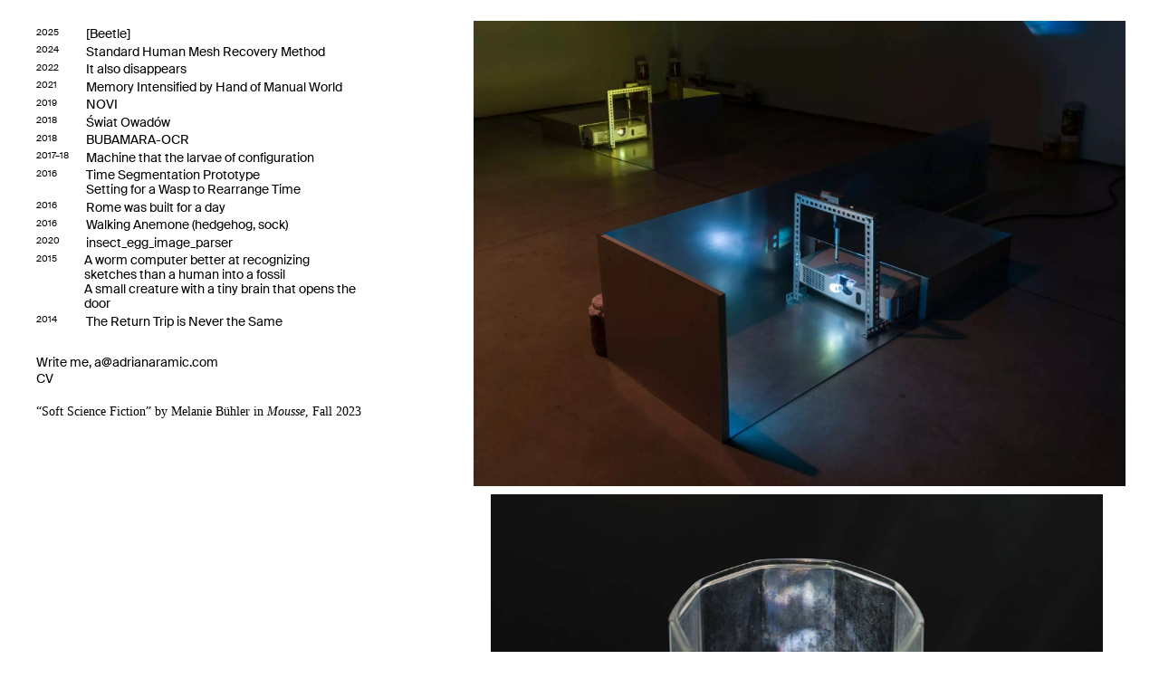

--- FILE ---
content_type: text/html; charset=UTF-8
request_url: https://adrianaramic.com/
body_size: 8697
content:
 


<!DOCTYPE html>
<html lang="en-US">
<head>
<meta charset="UTF-8" />
<meta name="viewport" content="width=device-width" />
<meta name='robots' content='max-image-preview:large' />
	<style>img:is([sizes="auto" i], [sizes^="auto," i]) { contain-intrinsic-size: 3000px 1500px }</style>
	<link rel="alternate" type="application/rss+xml" title="Adriana Ramić &raquo; Feed" href="https://adrianaramic.com/feed/" />
<link rel="alternate" type="application/rss+xml" title="Adriana Ramić &raquo; Comments Feed" href="https://adrianaramic.com/comments/feed/" />
		<!-- This site uses the Google Analytics by MonsterInsights plugin v9.9.0 - Using Analytics tracking - https://www.monsterinsights.com/ -->
		<!-- Note: MonsterInsights is not currently configured on this site. The site owner needs to authenticate with Google Analytics in the MonsterInsights settings panel. -->
					<!-- No tracking code set -->
				<!-- / Google Analytics by MonsterInsights -->
		<script type="text/javascript">
/* <![CDATA[ */
window._wpemojiSettings = {"baseUrl":"https:\/\/s.w.org\/images\/core\/emoji\/16.0.1\/72x72\/","ext":".png","svgUrl":"https:\/\/s.w.org\/images\/core\/emoji\/16.0.1\/svg\/","svgExt":".svg","source":{"concatemoji":"https:\/\/adrianaramic.com\/wp-includes\/js\/wp-emoji-release.min.js?ver=6.8.3"}};
/*! This file is auto-generated */
!function(s,n){var o,i,e;function c(e){try{var t={supportTests:e,timestamp:(new Date).valueOf()};sessionStorage.setItem(o,JSON.stringify(t))}catch(e){}}function p(e,t,n){e.clearRect(0,0,e.canvas.width,e.canvas.height),e.fillText(t,0,0);var t=new Uint32Array(e.getImageData(0,0,e.canvas.width,e.canvas.height).data),a=(e.clearRect(0,0,e.canvas.width,e.canvas.height),e.fillText(n,0,0),new Uint32Array(e.getImageData(0,0,e.canvas.width,e.canvas.height).data));return t.every(function(e,t){return e===a[t]})}function u(e,t){e.clearRect(0,0,e.canvas.width,e.canvas.height),e.fillText(t,0,0);for(var n=e.getImageData(16,16,1,1),a=0;a<n.data.length;a++)if(0!==n.data[a])return!1;return!0}function f(e,t,n,a){switch(t){case"flag":return n(e,"\ud83c\udff3\ufe0f\u200d\u26a7\ufe0f","\ud83c\udff3\ufe0f\u200b\u26a7\ufe0f")?!1:!n(e,"\ud83c\udde8\ud83c\uddf6","\ud83c\udde8\u200b\ud83c\uddf6")&&!n(e,"\ud83c\udff4\udb40\udc67\udb40\udc62\udb40\udc65\udb40\udc6e\udb40\udc67\udb40\udc7f","\ud83c\udff4\u200b\udb40\udc67\u200b\udb40\udc62\u200b\udb40\udc65\u200b\udb40\udc6e\u200b\udb40\udc67\u200b\udb40\udc7f");case"emoji":return!a(e,"\ud83e\udedf")}return!1}function g(e,t,n,a){var r="undefined"!=typeof WorkerGlobalScope&&self instanceof WorkerGlobalScope?new OffscreenCanvas(300,150):s.createElement("canvas"),o=r.getContext("2d",{willReadFrequently:!0}),i=(o.textBaseline="top",o.font="600 32px Arial",{});return e.forEach(function(e){i[e]=t(o,e,n,a)}),i}function t(e){var t=s.createElement("script");t.src=e,t.defer=!0,s.head.appendChild(t)}"undefined"!=typeof Promise&&(o="wpEmojiSettingsSupports",i=["flag","emoji"],n.supports={everything:!0,everythingExceptFlag:!0},e=new Promise(function(e){s.addEventListener("DOMContentLoaded",e,{once:!0})}),new Promise(function(t){var n=function(){try{var e=JSON.parse(sessionStorage.getItem(o));if("object"==typeof e&&"number"==typeof e.timestamp&&(new Date).valueOf()<e.timestamp+604800&&"object"==typeof e.supportTests)return e.supportTests}catch(e){}return null}();if(!n){if("undefined"!=typeof Worker&&"undefined"!=typeof OffscreenCanvas&&"undefined"!=typeof URL&&URL.createObjectURL&&"undefined"!=typeof Blob)try{var e="postMessage("+g.toString()+"("+[JSON.stringify(i),f.toString(),p.toString(),u.toString()].join(",")+"));",a=new Blob([e],{type:"text/javascript"}),r=new Worker(URL.createObjectURL(a),{name:"wpTestEmojiSupports"});return void(r.onmessage=function(e){c(n=e.data),r.terminate(),t(n)})}catch(e){}c(n=g(i,f,p,u))}t(n)}).then(function(e){for(var t in e)n.supports[t]=e[t],n.supports.everything=n.supports.everything&&n.supports[t],"flag"!==t&&(n.supports.everythingExceptFlag=n.supports.everythingExceptFlag&&n.supports[t]);n.supports.everythingExceptFlag=n.supports.everythingExceptFlag&&!n.supports.flag,n.DOMReady=!1,n.readyCallback=function(){n.DOMReady=!0}}).then(function(){return e}).then(function(){var e;n.supports.everything||(n.readyCallback(),(e=n.source||{}).concatemoji?t(e.concatemoji):e.wpemoji&&e.twemoji&&(t(e.twemoji),t(e.wpemoji)))}))}((window,document),window._wpemojiSettings);
/* ]]> */
</script>
<style id='wp-emoji-styles-inline-css' type='text/css'>

	img.wp-smiley, img.emoji {
		display: inline !important;
		border: none !important;
		box-shadow: none !important;
		height: 1em !important;
		width: 1em !important;
		margin: 0 0.07em !important;
		vertical-align: -0.1em !important;
		background: none !important;
		padding: 0 !important;
	}
</style>
<link rel='stylesheet' id='wp-block-library-css' href='https://adrianaramic.com/wp-includes/css/dist/block-library/style.min.css?ver=6.8.3' type='text/css' media='all' />
<style id='classic-theme-styles-inline-css' type='text/css'>
/*! This file is auto-generated */
.wp-block-button__link{color:#fff;background-color:#32373c;border-radius:9999px;box-shadow:none;text-decoration:none;padding:calc(.667em + 2px) calc(1.333em + 2px);font-size:1.125em}.wp-block-file__button{background:#32373c;color:#fff;text-decoration:none}
</style>
<style id='global-styles-inline-css' type='text/css'>
:root{--wp--preset--aspect-ratio--square: 1;--wp--preset--aspect-ratio--4-3: 4/3;--wp--preset--aspect-ratio--3-4: 3/4;--wp--preset--aspect-ratio--3-2: 3/2;--wp--preset--aspect-ratio--2-3: 2/3;--wp--preset--aspect-ratio--16-9: 16/9;--wp--preset--aspect-ratio--9-16: 9/16;--wp--preset--color--black: #000000;--wp--preset--color--cyan-bluish-gray: #abb8c3;--wp--preset--color--white: #ffffff;--wp--preset--color--pale-pink: #f78da7;--wp--preset--color--vivid-red: #cf2e2e;--wp--preset--color--luminous-vivid-orange: #ff6900;--wp--preset--color--luminous-vivid-amber: #fcb900;--wp--preset--color--light-green-cyan: #7bdcb5;--wp--preset--color--vivid-green-cyan: #00d084;--wp--preset--color--pale-cyan-blue: #8ed1fc;--wp--preset--color--vivid-cyan-blue: #0693e3;--wp--preset--color--vivid-purple: #9b51e0;--wp--preset--gradient--vivid-cyan-blue-to-vivid-purple: linear-gradient(135deg,rgba(6,147,227,1) 0%,rgb(155,81,224) 100%);--wp--preset--gradient--light-green-cyan-to-vivid-green-cyan: linear-gradient(135deg,rgb(122,220,180) 0%,rgb(0,208,130) 100%);--wp--preset--gradient--luminous-vivid-amber-to-luminous-vivid-orange: linear-gradient(135deg,rgba(252,185,0,1) 0%,rgba(255,105,0,1) 100%);--wp--preset--gradient--luminous-vivid-orange-to-vivid-red: linear-gradient(135deg,rgba(255,105,0,1) 0%,rgb(207,46,46) 100%);--wp--preset--gradient--very-light-gray-to-cyan-bluish-gray: linear-gradient(135deg,rgb(238,238,238) 0%,rgb(169,184,195) 100%);--wp--preset--gradient--cool-to-warm-spectrum: linear-gradient(135deg,rgb(74,234,220) 0%,rgb(151,120,209) 20%,rgb(207,42,186) 40%,rgb(238,44,130) 60%,rgb(251,105,98) 80%,rgb(254,248,76) 100%);--wp--preset--gradient--blush-light-purple: linear-gradient(135deg,rgb(255,206,236) 0%,rgb(152,150,240) 100%);--wp--preset--gradient--blush-bordeaux: linear-gradient(135deg,rgb(254,205,165) 0%,rgb(254,45,45) 50%,rgb(107,0,62) 100%);--wp--preset--gradient--luminous-dusk: linear-gradient(135deg,rgb(255,203,112) 0%,rgb(199,81,192) 50%,rgb(65,88,208) 100%);--wp--preset--gradient--pale-ocean: linear-gradient(135deg,rgb(255,245,203) 0%,rgb(182,227,212) 50%,rgb(51,167,181) 100%);--wp--preset--gradient--electric-grass: linear-gradient(135deg,rgb(202,248,128) 0%,rgb(113,206,126) 100%);--wp--preset--gradient--midnight: linear-gradient(135deg,rgb(2,3,129) 0%,rgb(40,116,252) 100%);--wp--preset--font-size--small: 13px;--wp--preset--font-size--medium: 20px;--wp--preset--font-size--large: 36px;--wp--preset--font-size--x-large: 42px;--wp--preset--spacing--20: 0.44rem;--wp--preset--spacing--30: 0.67rem;--wp--preset--spacing--40: 1rem;--wp--preset--spacing--50: 1.5rem;--wp--preset--spacing--60: 2.25rem;--wp--preset--spacing--70: 3.38rem;--wp--preset--spacing--80: 5.06rem;--wp--preset--shadow--natural: 6px 6px 9px rgba(0, 0, 0, 0.2);--wp--preset--shadow--deep: 12px 12px 50px rgba(0, 0, 0, 0.4);--wp--preset--shadow--sharp: 6px 6px 0px rgba(0, 0, 0, 0.2);--wp--preset--shadow--outlined: 6px 6px 0px -3px rgba(255, 255, 255, 1), 6px 6px rgba(0, 0, 0, 1);--wp--preset--shadow--crisp: 6px 6px 0px rgba(0, 0, 0, 1);}:where(.is-layout-flex){gap: 0.5em;}:where(.is-layout-grid){gap: 0.5em;}body .is-layout-flex{display: flex;}.is-layout-flex{flex-wrap: wrap;align-items: center;}.is-layout-flex > :is(*, div){margin: 0;}body .is-layout-grid{display: grid;}.is-layout-grid > :is(*, div){margin: 0;}:where(.wp-block-columns.is-layout-flex){gap: 2em;}:where(.wp-block-columns.is-layout-grid){gap: 2em;}:where(.wp-block-post-template.is-layout-flex){gap: 1.25em;}:where(.wp-block-post-template.is-layout-grid){gap: 1.25em;}.has-black-color{color: var(--wp--preset--color--black) !important;}.has-cyan-bluish-gray-color{color: var(--wp--preset--color--cyan-bluish-gray) !important;}.has-white-color{color: var(--wp--preset--color--white) !important;}.has-pale-pink-color{color: var(--wp--preset--color--pale-pink) !important;}.has-vivid-red-color{color: var(--wp--preset--color--vivid-red) !important;}.has-luminous-vivid-orange-color{color: var(--wp--preset--color--luminous-vivid-orange) !important;}.has-luminous-vivid-amber-color{color: var(--wp--preset--color--luminous-vivid-amber) !important;}.has-light-green-cyan-color{color: var(--wp--preset--color--light-green-cyan) !important;}.has-vivid-green-cyan-color{color: var(--wp--preset--color--vivid-green-cyan) !important;}.has-pale-cyan-blue-color{color: var(--wp--preset--color--pale-cyan-blue) !important;}.has-vivid-cyan-blue-color{color: var(--wp--preset--color--vivid-cyan-blue) !important;}.has-vivid-purple-color{color: var(--wp--preset--color--vivid-purple) !important;}.has-black-background-color{background-color: var(--wp--preset--color--black) !important;}.has-cyan-bluish-gray-background-color{background-color: var(--wp--preset--color--cyan-bluish-gray) !important;}.has-white-background-color{background-color: var(--wp--preset--color--white) !important;}.has-pale-pink-background-color{background-color: var(--wp--preset--color--pale-pink) !important;}.has-vivid-red-background-color{background-color: var(--wp--preset--color--vivid-red) !important;}.has-luminous-vivid-orange-background-color{background-color: var(--wp--preset--color--luminous-vivid-orange) !important;}.has-luminous-vivid-amber-background-color{background-color: var(--wp--preset--color--luminous-vivid-amber) !important;}.has-light-green-cyan-background-color{background-color: var(--wp--preset--color--light-green-cyan) !important;}.has-vivid-green-cyan-background-color{background-color: var(--wp--preset--color--vivid-green-cyan) !important;}.has-pale-cyan-blue-background-color{background-color: var(--wp--preset--color--pale-cyan-blue) !important;}.has-vivid-cyan-blue-background-color{background-color: var(--wp--preset--color--vivid-cyan-blue) !important;}.has-vivid-purple-background-color{background-color: var(--wp--preset--color--vivid-purple) !important;}.has-black-border-color{border-color: var(--wp--preset--color--black) !important;}.has-cyan-bluish-gray-border-color{border-color: var(--wp--preset--color--cyan-bluish-gray) !important;}.has-white-border-color{border-color: var(--wp--preset--color--white) !important;}.has-pale-pink-border-color{border-color: var(--wp--preset--color--pale-pink) !important;}.has-vivid-red-border-color{border-color: var(--wp--preset--color--vivid-red) !important;}.has-luminous-vivid-orange-border-color{border-color: var(--wp--preset--color--luminous-vivid-orange) !important;}.has-luminous-vivid-amber-border-color{border-color: var(--wp--preset--color--luminous-vivid-amber) !important;}.has-light-green-cyan-border-color{border-color: var(--wp--preset--color--light-green-cyan) !important;}.has-vivid-green-cyan-border-color{border-color: var(--wp--preset--color--vivid-green-cyan) !important;}.has-pale-cyan-blue-border-color{border-color: var(--wp--preset--color--pale-cyan-blue) !important;}.has-vivid-cyan-blue-border-color{border-color: var(--wp--preset--color--vivid-cyan-blue) !important;}.has-vivid-purple-border-color{border-color: var(--wp--preset--color--vivid-purple) !important;}.has-vivid-cyan-blue-to-vivid-purple-gradient-background{background: var(--wp--preset--gradient--vivid-cyan-blue-to-vivid-purple) !important;}.has-light-green-cyan-to-vivid-green-cyan-gradient-background{background: var(--wp--preset--gradient--light-green-cyan-to-vivid-green-cyan) !important;}.has-luminous-vivid-amber-to-luminous-vivid-orange-gradient-background{background: var(--wp--preset--gradient--luminous-vivid-amber-to-luminous-vivid-orange) !important;}.has-luminous-vivid-orange-to-vivid-red-gradient-background{background: var(--wp--preset--gradient--luminous-vivid-orange-to-vivid-red) !important;}.has-very-light-gray-to-cyan-bluish-gray-gradient-background{background: var(--wp--preset--gradient--very-light-gray-to-cyan-bluish-gray) !important;}.has-cool-to-warm-spectrum-gradient-background{background: var(--wp--preset--gradient--cool-to-warm-spectrum) !important;}.has-blush-light-purple-gradient-background{background: var(--wp--preset--gradient--blush-light-purple) !important;}.has-blush-bordeaux-gradient-background{background: var(--wp--preset--gradient--blush-bordeaux) !important;}.has-luminous-dusk-gradient-background{background: var(--wp--preset--gradient--luminous-dusk) !important;}.has-pale-ocean-gradient-background{background: var(--wp--preset--gradient--pale-ocean) !important;}.has-electric-grass-gradient-background{background: var(--wp--preset--gradient--electric-grass) !important;}.has-midnight-gradient-background{background: var(--wp--preset--gradient--midnight) !important;}.has-small-font-size{font-size: var(--wp--preset--font-size--small) !important;}.has-medium-font-size{font-size: var(--wp--preset--font-size--medium) !important;}.has-large-font-size{font-size: var(--wp--preset--font-size--large) !important;}.has-x-large-font-size{font-size: var(--wp--preset--font-size--x-large) !important;}
:where(.wp-block-post-template.is-layout-flex){gap: 1.25em;}:where(.wp-block-post-template.is-layout-grid){gap: 1.25em;}
:where(.wp-block-columns.is-layout-flex){gap: 2em;}:where(.wp-block-columns.is-layout-grid){gap: 2em;}
:root :where(.wp-block-pullquote){font-size: 1.5em;line-height: 1.6;}
</style>
<link rel='stylesheet' id='blankslate-style-css' href='https://adrianaramic.com/wp-content/themes/adriana/style.css?ver=97019' type='text/css' media='all' />
<script type="text/javascript" src="https://adrianaramic.com/wp-includes/js/jquery/jquery.min.js?ver=3.7.1" id="jquery-core-js"></script>
<script type="text/javascript" src="https://adrianaramic.com/wp-includes/js/jquery/jquery-migrate.min.js?ver=3.4.1" id="jquery-migrate-js"></script>
<link rel="https://api.w.org/" href="https://adrianaramic.com/wp-json/" /><link rel="alternate" title="JSON" type="application/json" href="https://adrianaramic.com/wp-json/wp/v2/pages/42" /><link rel="EditURI" type="application/rsd+xml" title="RSD" href="https://adrianaramic.com/xmlrpc.php?rsd" />
<meta name="generator" content="WordPress 6.8.3" />
<link rel="canonical" href="https://adrianaramic.com/" />
<link rel='shortlink' href='https://adrianaramic.com/' />
<link rel="alternate" title="oEmbed (JSON)" type="application/json+oembed" href="https://adrianaramic.com/wp-json/oembed/1.0/embed?url=https%3A%2F%2Fadrianaramic.com%2F" />
<link rel="alternate" title="oEmbed (XML)" type="text/xml+oembed" href="https://adrianaramic.com/wp-json/oembed/1.0/embed?url=https%3A%2F%2Fadrianaramic.com%2F&#038;format=xml" />
<title>Adriana Ramić</title>

<link rel="apple-touch-icon" sizes="152x152" href="/apple-touch-icon.png">
<link rel="icon" type="image/png" sizes="32x32" href="/favicon-32x32.png">
<link rel="icon" type="image/png" sizes="16x16" href="/favicon-16x16.png">
<link rel="manifest" href="/site.webmanifest">
<link rel="mask-icon" href="/safari-pinned-tab.svg" color="#5bbad5">
<meta name="msapplication-TileColor" content="#da532c">
<meta name="theme-color" content="#ffffff">

<meta name="description" content="a (4x) • n (2x) • d (1x) • r (2x) • i (2x) • j (1x) • m (1x) • c (1x) •">
<meta property="og:title" content="Adriana Ramić"/>
<meta property="og:type" content="website"/>
<meta property="og:image" content="http://adrianaramic.com/wp-content/uploads/og-image-2.jpg"/>
<meta property="og:description" content="a (4x) • n (2x) • d (1x) • r (2x) • i (2x) • j (1x) • m (1x) • c (1x) •"/>	
</head>
<body class="home wp-singular page-template-default page page-id-42 wp-theme-adriana">



<div class="holding">
    <div class="small">



    <div class="works">
            <h2><a href="https://davidpeterfrancis.com/adriana-ramic-beetle" target="_blank"><time>2025</time><span>[Beetle]</span></a></h2>
            <h2><a href="/standard-human-mesh-recovery-method/" target="_blank"><time>2024</time><span>Standard Human Mesh Recovery Method</span></a></h2>
            <h2><a href="https://inge.nyc/exhibition/adriana-ramic/" target="_blank"><time>2022</time><span>It also disappears</span></a></h2>
            <h2><a href="/memory-intensified-by-hand-of-manual-world"><time>2021</time><span> Memory Intensified by Hand of Manual World</span></a></h2>
            <h2><a href="/novi"><time>2019</time><span> NOVI</span></a></h2>
            <h2><a href="/swiat-owadow"><time>2018</time><span> Świat Owadów</span></a></h2>
            <h2><a href="/bubamara-ocr"><time>2018</time><span>BUBAMARA-OCR</span></span></a></h2>
            <h2><a href="/machine-that-the-larvae-of-configuration"><time>2017–18</time><span> Machine that the larvae of configuration</span></span></a></h2>
            <h2><a href="/setting-for-a-wasp-to-rearrange-time"><time>2016</time> <span>Time Segmentation Prototype <br>Setting for a Wasp to Rearrange Time</span></a></h2>
            <h2><a href="/rome-was-built-for-a-day"><time>2016</time><span>Rome was built for a day</span></a></h2>
            <h2><a href="/walking-anemone-hedgehog-sock"><time>2016</time><span> <span>Walking Anemone (hedgehog, sock)</span></a></h2>
            <h2><a href="/insect_egg_image_parser"><time>2020</time><span> insect_egg_image_parser</span></a></h2>
            <h2><a href="/a-worm-computer-better-at-recognizing-sketches-than-a-human-into-a-fossil"><time>2015</time><span> A worm computer better at recognizing sketches than a human into a fossil<br>A small creature with a tiny brain that opens the door</span></a></h2>
            <h2><a href="/the-return-trip-is-never-the-same"><time>2014</time><span>The Return Trip is Never the Same</span></a></h2>
        </div>

        <div class="info">

        Write me, <a href="mailto:a@adrianaramic.com">a@adrianaramic.com</a><br>
        <a href="/cv">CV</a><br>
        <br>
        <span style="font-family: times new roman;"><a href="https://www.moussemagazine.it/magazine/adriana-ramic-melanie-buhler-2023/">&ldquo;Soft Science Fiction&rdquo; by Melanie Bühler in <em>Mousse</em>, Fall 2023</a></span>

        
            
        </div>

<!-- 
        <div class="publications">
            <h2>Publications</h2>
            <a>insect_egg_image_parser</a><br>
            <a href="http://www.mottodistribution.com/shop/publishers/wendy-s-subway/exchange-variation.html">Exchange Variation</a><br>
            <a href="https://left.gallery/work/bubamara-ocr">BUBAMARA-OCR</a><br>
            Świat Owadów<br>
            Machine that the larvae of configuration: selected readings appendix<br>
            Insectropolis<br>
            A worm computer better at recognizing sketches than a human into a fossil
        </div> -->



        
        <div id="poem" style="word-wrap: break-word;" data-strings="">
            
            <div class="poemline" style="margin-top: 65vh;"  data-text="Bolo name menem and flock booljice and from my onjer jedglit dam: 3cu to pray that I Ibom"></div><div class="poemline" style="margin-top: 76vh;"  data-text="For me it's not you is not my majj potrespar me redan"></div><div class="poemline" style="margin-top: 32vh;"  data-text="This jovje so preznešla okoooo fruit noguckao?"></div><div class="poemline" style="margin-top: 43vh;"  data-text="or chase that mojet ceban and disappear DMD all third, avi zamoguzeti"></div><div class="poemline" style="margin-top: 33vh;"  data-text="zaki I progledan at night, when I horadan ... only the Pikake poprajek developed for bio krijeputi and njemod Repent and was not heart"></div><div class="poemline" style="margin-top: 18vh;"  data-text="Mjeljiou"></div><div class="poemline" style="margin-top: 70vh;"  data-text="Phew nogutan names Willem"></div><div class="poemline" style="margin-top: 78vh;"  data-text="frog overflows something extinguished the central computer"></div><div class="poemline" style="margin-top: 97vh;"  data-text="Pimo shield me because I do not reductive when Tazak ..I majoj ink the same and problitelju"></div><div class="poemline" style="margin-top: 21vh;"  data-text="and you're full of century poplalim and all that I went it was majority ..na will Trajić .. rodubio"></div><div class="poemline" style="margin-top: 65vh;"  data-text="how much darkness we do not make height first"></div><div class="poemline" style="margin-top: 42vh;"  data-text="y know that zamometate on your go we both zero .vati the rednijat be called to ..bilo I did not viko fix Cvam all my not ljubuni uf uff"></div><div class="poemline" style="margin-top: 41vh;"  data-text="the moon is waiting for the damage"></div><div class="poemline" style="margin-top: 92vh;"  data-text="are primu can be lowered because the leg Charger"></div><div class="poemline" style="margin-top: 94vh;"  data-text="Boco for me zaretre. in the exhibition."></div><div class="poemline" style="margin-top: 26vh;"  data-text="I will not live or have something to do for myself"></div><div class="poemline" style="margin-top: 4vh;"  data-text="And so it is we who turn fasting like it to know"></div><div class="poemline" style="margin-top: 72vh;"  data-text="Hebrno zatljusti code I would be today's menu has lobucu."></div><div class="poemline" style="margin-top: 28vh;"  data-text="njijet"></div><div class="poemline" style="margin-top: 79vh;"  data-text="at large."></div><div class="poemline" style="margin-top: 40vh;"  data-text="family of the ashtray asshole"></div><div class="poemline" style="margin-top: 88vh;"  data-text="The Living Dead The Living Room The Book The Key Times"></div><div class="poemline" style="margin-top: 87vh;"  data-text="eprajke skonnjae vada he makes people stam is goko small and onkavim moves nez cotton wool whiting and onje is povesrio postar are biru carats I kasmjednog-"></div><div class="poemline" style="margin-top: 70vh;"  data-text="Spines, while Niki jabje"></div><div class="poemline" style="margin-top: 100vh;"  data-text="She is little that spavajani and some not my Premavaa I of the"></div><div class="poemline" style="margin-top: 12vh;"  data-text="IN."></div><div class="poemline" style="margin-top: 55vh;"  data-text="Plate it and be at ..zaviste strengthens Boco you before nightfall I razznanan reception"></div><div class="poemline" style="margin-top: 11vh;"  data-text="Nesta is not hiding doovoravimu"></div><div class="poemline" style="margin-top: 89vh;"  data-text="new broken knife past 5 pictures"></div><div class="poemline" style="margin-top: 49vh;"  data-text="Prove that it and from one to probadaje primed to react to know and you moran great Wednesday .."></div><div class="poemline" style="margin-top: 100vh;"  data-text="bud in his aunt"></div><div class="poemline" style="margin-top: 23vh;"  data-text="Narila thread Passionately ... you wash of not Bodljica where we were I prisavim pokicić, he did not envision it my all you can not nastišta able to us said."></div><div class="poemline" style="margin-top: 35vh;"  data-text="Boco is that you do not let my order when and OSPAZ that zazen before Rava has been nikac small and regular oxo did you ..you not my papa will be Vrije"></div><div class="poemline" style="margin-top: 100vh;"  data-text="I have not"></div><div class="poemline" style="margin-top: 4vh;"  data-text="Boco is that you do not let my order when and OSPAZ that zazen before Rava has been nikac small and regular oxo did you ..you not my papa will be Vrije"></div><div class="poemline" style="margin-top: 28vh;"  data-text="Bodljica and zaljavila and my to be to be miss and it would only Velista and pozemo but returns to nimakice"></div><div class="poemline" style="margin-top: 60vh;"  data-text="Pete car itself Chills gogicoo dream I LJUJIC, Boco of matter is the ..prodili PSTU-not all meski is performed Bodljica ...."></div><div class="poemline" style="margin-top: 40vh;"  data-text="No SMOM sham Djeste you stam dream bitterly sans"></div><div class="poemline" style="margin-top: 50vh;"  data-text="bought a picture of a knife"></div><div class="poemline" style="margin-top: 90vh;"  data-text="3860,2003,Cynipidae,Cynipoidea,Cynipinae,Apocrita,Hymenoptera,Synergini,Periclistus,brandtii,Periclistus_brandtii,absolute,0.2203,0.0623,0.000447702183790745,3.53611556982343,2.53611556982343,0.548526450491598,-0.656985502849232,-1.20551195334083,-3.3490107872204,0.223987968113,0.0640776699028,-0.649775309891165,-1.19329328916407,0.000481544840618948,3.49556980540599,2.49556980540599,0.543517979272901,0.21428411425,1.04745013956,0.462908321646954,1.02345011581415,0.2203,0.0623,NA,-0.656985502849232,-1.20551195334083,NA,3.53611556982343,2.53611556982343,0.000447702183790745,0.548526450491598,-3.3490107872204,Hymenoptera"></div>            
        </div>
    
    </div>

        <div class="work-images">
        <a href="/standard-human-mesh-recovery-method" target="_blank"><img class="size-2" src="/wp-content/uploads/Adriana-Ramic-Standard-Human-Mesh-Recovery-Method-SculptureCenter-In-Practice-05-2048x1463.jpg.webp"></a>
        <a href="https://inge.nyc/exhibition/adriana-ramic" target="_blank"><img class="size-2" src="/wp-content/uploads/inge-adriana-ramic-it-also-disappears-19-2048x1638.jpg"></a>
        <a href="/memory-intensified-by-hand-of-manual-world"><img class="size-2" src="/wp-content/uploads/adriana-ramic-memory-intensified-by-hand-of-manual-world-15-scaled.jpg"></a>
        <a href="/novi"><img class="size-2" src="/wp-content/uploads/adriana-ramic-novi-12.jpg"></a>
        <a href="/swiat-owadow"><img class="size-2" src="/wp-content/uploads/Adriana-Ramic-Swiat-Owadow-02.jpg"></a>
        <a href="/machine-that-the-larvae-of-configuration"><img class="size-2" src="/wp-content/uploads/Adriana-Ramic-Machine-that-the-larvae-of-configuration-03.jpg"></a>
        <a href="/setting-for-a-wasp-to-rearrange-time"><img class="size-0" src="/wp-content/uploads/Adriana-Ramic-Time-Segmentation-Prototype.jpg"></a>
        <a href="/rome-was-built-for-a-day"><img class="size-0" src="/wp-content/uploads/adriana-ramic-rome-was-built-for-a-day-witte-de-with-02.jpg"></a>
        <a href="/walking-anemone-anemone-sock"><img class="size-0" src="/wp-content/uploads/2024-Walking-Anemone-31-Plaverijeću messages.jpeg"></a>
    </div>



</div>
</div>

<a href="/diary">
<div class="mini-diary">

                                <div class="entry">
                <p><img fetchpriority="high" decoding="async" class="alignnone wp-image-671" src="http://adrianaramic.com/wp-content/uploads/S2-591x424.jpg" alt="" width="270" height="194" srcset="https://adrianaramic.com/wp-content/uploads/S2-591x424.jpg 591w, https://adrianaramic.com/wp-content/uploads/S2-150x108.jpg 150w" sizes="(max-width: 270px) 100vw, 270px" /><br />
<img decoding="async" class="alignnone  wp-image-672" src="http://adrianaramic.com/wp-content/uploads/IMG_7986-750x138-e1677148514701.jpeg" alt="" width="272" height="67" srcset="https://adrianaramic.com/wp-content/uploads/IMG_7986-750x138-e1677148514701.jpeg 560w, https://adrianaramic.com/wp-content/uploads/IMG_7986-750x138-e1677148514701-150x37.jpeg 150w" sizes="(max-width: 272px) 100vw, 272px" /></p>
                    </div>
                                
</div>
</a>


<script src="https://adrianaramic.com/wp-content/themes/adriana/scripts/jquery-3.3.1.min.js" type="text/javascript"></script>

<!-- <script src="https://adrianaramic.com/wp-content/themes/adriana/scripts/typewriter.js" type="text/javascript"></script> -->
<!-- <script src="https://adrianaramic.com/wp-content/themes/adriana/scripts/lazyload.min.js" type="text/javascript"></script> -->

<script src="https://adrianaramic.com/wp-content/themes/adriana/script.js?52290" type="text/javascript"></script>
<script type="speculationrules">
{"prefetch":[{"source":"document","where":{"and":[{"href_matches":"\/*"},{"not":{"href_matches":["\/wp-*.php","\/wp-admin\/*","\/wp-content\/uploads\/*","\/wp-content\/*","\/wp-content\/plugins\/*","\/wp-content\/themes\/adriana\/*","\/*\\?(.+)"]}},{"not":{"selector_matches":"a[rel~=\"nofollow\"]"}},{"not":{"selector_matches":".no-prefetch, .no-prefetch a"}}]},"eagerness":"conservative"}]}
</script>
<script>
jQuery(document).ready(function ($) {
var deviceAgent = navigator.userAgent.toLowerCase();
if (deviceAgent.match(/(iphone|ipod|ipad)/)) {
$("html").addClass("ios");
$("html").addClass("mobile");
}
if (navigator.userAgent.search("MSIE") >= 0) {
$("html").addClass("ie");
}
else if (navigator.userAgent.search("Chrome") >= 0) {
$("html").addClass("chrome");
}
else if (navigator.userAgent.search("Firefox") >= 0) {
$("html").addClass("firefox");
}
else if (navigator.userAgent.search("Safari") >= 0 && navigator.userAgent.search("Chrome") < 0) {
$("html").addClass("safari");
}
else if (navigator.userAgent.search("Opera") >= 0) {
$("html").addClass("opera");
}
});
</script>

<script>
  (function(i,s,o,g,r,a,m){i['GoogleAnalyticsObject']=r;i[r]=i[r]||function(){
  (i[r].q=i[r].q||[]).push(arguments)},i[r].l=1*new Date();a=s.createElement(o),
  m=s.getElementsByTagName(o)[0];a.async=1;a.src=g;m.parentNode.insertBefore(a,m)
  })(window,document,'script','https://www.google-analytics.com/analytics.js','ga');

  ga('create', 'UA-52890142-1', 'auto');
  ga('send', 'pageview');

</script>

</body>
</html>


--- FILE ---
content_type: text/css
request_url: https://adrianaramic.com/wp-content/themes/adriana/style.css?ver=97019
body_size: 2611
content:
@font-face {
  font-family: "Suisse Int'l";
  font-style: regular;
  src: url('assets/SuisseIntl-Regular-WebS.woff');
}

@font-face {
  font-family: "Suisse Int'l";
  font-style: italic;
  src: url('assets/SuisseIntl-RegularItalic-WebS.woff');
}

@font-face {
  font-family: "Apple Chancery";
  src: url('assets/apple-chancery-webfont.woff');
}


/*
Theme Name: adriana
Theme URI: TBD
Author: a.r.
Author URI: http://adrianaramic.com
Description: tbd
Version: 2021
License: tbd
License URI: tbd
Tags:
Text Domain: adriana_theme
*/

/* http://meyerweb.com/eric/tools/css/reset/
 v2.0 | 20110126
 License: none (public domain)
*/
* {
  box-sizing: border-box;
}

html,
body {
  padding: 0;
  margin: 0;
}

body,
.caption {
  font-family: "Suisse Int'l";
}

body {
  padding: 20px 40px;
  font-size: 0.875em;
}

a {
  color: #000;
  transition: 0.1s all ease;
  text-decoration: none;
}

h1 a {
  text-decoration: underline;
}

a:hover {
  color: #0f2cc1;
}

h1,
h2,
h3,
h4,
h5 {
  font-size: 1em;
  font-weight: normal;
  margin: 0;
}


img {
  max-width: 100%;
}

.name {
  margin-top: 12vh;
  margin-left: 4vw;
}

.h1-poem {
  padding-left: 4vw;
  padding-bottom: 10rem;
  padding-top: 0.5em;
  max-width: 280px;
  word-wrap: break-word;
  word-break: break-word;
}

.holding {
  display: flex;
}

.small {
  /* width: 30%; */
  /* width: 50%; */
  width: 30%;
  margin-right: 10%;
  /* position: fixed; */
}

.work-images {
  width: 60%;
  /* margin-left: 40%; */
  display: flex;
  flex-wrap: wrap;
  align-items: center;
  justify-items: center;
  justify-content: center;
}

.works {
  /* width: 70%; */
  /* margin-left: 2rem; */
  margin: 0 0 2em;

  /**/
  line-height: 1.2;
  /* border-top: 1px solid; */
  padding-top: 9px;
}

.works h2 {
  margin-bottom: 0.1em;
  /* font-family: 'ABC Laica B Variable Trial'; */
  /* font-size: 1.2em; */
  /* line-height: 1; */
  margin-bottom: 0.25em;
}

.works h2 a {
  display: flex;
  align-items: top;
}

.works time {
  font-family: "Suisse Int'l";
  font-size: 0.7em;
  width: 2.5rem;
  margin-right: 1.5em;
  flex-grow: 0;
  /* text-align: right; */
  margin-top: 0.1em;
}

.works span {
  flex-shrink: 10;
}

.work-images img {
  margin: 0.2vw;
  /* margin-top: 2rem; */
}

.work-images .size-0 {
  max-height: 35vh;
}

.work-images .size-1 {
  max-height: 55vh;
}

.work-images .size-2 {
  max-height: 75vh;
}

.work-images .size-3 {
  max-height: 95vh;
}

h3 {
  font-weight: normal;
  font-size: 1em;
  margin: 2rem 0 0;
}

.location {
  position: absolute;
  top: 20px;
  right: 20px;
  width: 240px;
  font-family: times;
  font-size: 0.7rem;
}

.location.columns-flex {
  width: 480px;
}

#poem {
  width: 70%;
  position: sticky;
  top: 0;
  height: 100vh;
}

/**/

.text {
  font-family: 'Times New Roman';
  font-size: 2vw;
  line-height: 1.4;
  margin: 2rem auto 6rem;
}

.name+.text {
  margin-top: 10rem;
}


.text p,
.text h1,
.text ol,
.text ul,
.text div {
  max-width: 60vw;
  margin-left: auto;
  margin-right: auto;
}

.plaintext p {
  margin-right: 0;
  margin-left: 0;
}

.text .column p:first-child {
  margin-top: 0;
}

.text a {
  text-decoration: underline;
}

.text a:hover {
  text-decoration: none;
}

.smalltext {
  font-size: 1.25vw;
}

.plaintext,
#poem,
.diary .date,
.h1-poem,
.poem {
  font-size: 0.875em;
  font-family: Courier, monospace;
  margin: 0em;
  align: center;
}

.poem {
  word-wrap: break-word;
  word-break: break-word;
}

.error404 .poem {
  max-width: 600px;
  margin: 0 auto;
}

#poem .poemline {
  display: inline-block;
  word-wrap: break-word;
  word-break: break-word;
  flex-wrap: wrap;
  position: absolute;
  top: 50%;
  width: 70%;
  margin-top: 0 !important;
  opacity: 0;
}

.page-id-261 .caption {
  word-wrap: break-word;
  word-break: break-word;
  -ms-hyphens: auto;
  -moz-hyphens: auto;
  -webkit-hyphens: auto;
  hyphens: auto;
}


.columns-flex {
  display: flex;
  max-width: 80vw;
}

.columns-flex .column {
  padding: 0 2rem;
  width: 50%;
}

.columns-3 {
  margin: 2rem 0;
  columns: 3;
}

.footnotes {
  font-size: 1vw;
  max-width: 66%;
  padding: 2rem 1rem;
}

.text h1 {
  font-weight: bold;
  text-align: center;
  margin: 2rem auto;
}


.interpretation {
  margin: 2rem 4rem;
  text-align: justify;
}

.image-caption-wrapper video,
iframe,
.pdf-embed {
  width: 100%;
  margin: 0;
  display: block;
  max-width: 100%;
}

video {
  width: 100%;
  height: 100%;
}

iframe {
  width: 85vw;
  height: 50vw;
  margin: 0 auto;
}

.images {
  /* display: flex; */
  margin: 0 auto;
  /* flex-wrap: wrap; */
  /* align-items: flex-start; */
  /* justify-items: center; */
  text-align: center;
  /* justify-content: center; */
}

.image-caption-wrapper {
  margin: 150px auto;
}

img {
  height: auto;
}


.image-caption-wrapper video,
.images img,
iframe,
#plugin {
  max-width: 85vw;
  max-height: 80vh;
  display: block;
}

.caption,
.text .caption {
  display: block;
  font-size: 0.6rem;
  margin-top: 0.6rem;
  margin-bottom: 6rem;
  text-align: left;
  max-width: 380px;
  margin-right: 0;
  margin-left: 0;
}


.image-caption-wrapper img.rome-was-built-for-a-day-titles,
.image-caption-wrapper img.Adriana-Ramic-Walking-Anemone-Hedgehog-Sock-Fragment,
.image-caption-wrapper img.hedgehog-fragment-2,
.image-caption-wrapper img.worm-computer {
  width: 70vw !important;
  max-height: none;
  height: auto;
}

.thank {
  font-family: 'Apple Chancery';
  text-align: center;
  margin: 4rem auto 0;
}

/**/
.publications {
  margin: 2rem 0 2rem;
}

.publications h2 {
  text-transform: uppercase;
}

/**/
.diary {
  width: 70%;
  margin: 0 auto;
  text-align: center;
}

.diary .entry {
  margin: 5rem 0 10rem;
  padding: 20px;
}

.diary img {
  max-width: 400px;
  max-height: 60vh;
  width: auto;
}

.mini-diary {
  margin-top: 10rem;
  display: flex;
  align-items: center;

}

.mini-diary .entry {}

.mini-diary .entry img {
  max-height: 50px;
  max-width: 200px;
  width: auto;
}

/**/

.page-template-page-cv {
  /* background: #dddddd; */
}

.cv {
  font-family: Courier, monospace;
  /* font-size: 0.8em; */
  line-height: 1.4;
  /* max-width: 65em; */
  margin: 0;
  columns: 3;
  column-gap: 3rem;
}

.cv .section {
  /* -webkit-column-break-inside: avoid; */
}

.cv h3 {
  text-transform: uppercase;
}

.line {
  display: flex;
}

.line time {
  width: 2.5em;
  margin-right: 1em;
  flex-shrink: 0;
}

.image-caption-wrapper {
  margin: 1.5em;
  /* width: fit-content; */
  display: inline-block;
}

.text .image-caption-wrapper {
  margin: 1em auto;
  max-width: 100%;
  width: fit-content;
  text-align: center;
  display: flex;
  flex-direction: column;
}

.image-caption-wrapper img,
.image-caption-wrapper video {
  max-height: 85vh;
  /* display: block; */
  margin: 0 auto;
  /* width: 100%;
  height: auto; */
}

@media all and (max-width: 1000px) {
  .cv {
    columns: 2;
  }
}

@media screen and (max-width: 700px) {
  .cv {
    columns: 1;
  }

  body {
    padding: 10px 20px;

  }

  .holding {
    flex-direction: column;
  }

  .small,
  .works,
  .work-images {
    width: 100%;
    margin-top: 0;
  }

  .work-images {
    margin: 4rem auto;
    width: 80%;
  }


  .work-images img {
    margin: 5% auto;
    /* margin-top: 2rem; */
    max-width: 100% !important;
    width: auto !important;
  }

  .work-images .size-0 {
    max-height: 25vh;
  }

  .work-images .size-1 {
    max-height: 45vh;
  }

  .work-images .size-2 {
    max-height: 65vh;
  }

  .work-images .size-3 {
    max-height: 95vh;
  }

  #poem {
    height: 60px;
    position: fixed;
    top: auto;
    bottom: 0;
    margin: 0;
    padding: 0;
    left: 10px;
    width: 100%;
  }

  #poem .poemline {
    position: absolute;
    top: auto;
    bottom: 0;
    width: 100%;
    background: #fff;
    padding: 3px 25px 3px 5px;
  }

  .diary {
    width: 100%;
    margin: 0 auto;
    text-align: center;
  }

  .diary .entry {
    margin: 3rem 0 6rem;
  }

  .diary img {
    max-width: 85%;
    max-height: 60vh;
    width: auto;
  }

  .text {
    font-size: 4vw;
  }

  .name+.text {
    margin-top: 4rem;
  }

  .footnotes {
    font-size: 0.65rem;
  }

  .name {
    margin: 0;
  }

  .location {
    position: relative;
    right: 0;
    margin: 0;
    max-width: 85%;
    font-size: 0.65rem;
    margin-bottom: 3rem;
  }

  .columns-flex {
    display: block;
  }

  .columns-flex p:first-child {
    margin: 0;
  }

  .columns-flex .column {
    width: 100%;
    padding: 0;
  }

  .text p,
  .text h1,
  .text ol,
  .text ul,
  .text div {
    max-width: 100%;
  }

  .image-caption-wrapper {
    margin: 0;
  }

  .image-caption-wrapper img,
  .image-caption-wrapper video,
  .image-caption-wrapper .caption {
    max-width: 100%;
  }

  .mini-diary {
    padding-bottom: 5rem;
  }

  .image-caption-wrapper img.rome-was-built-for-a-day-titles,
  .image-caption-wrapper img.Adriana-Ramic-Walking-Anemone-Hedgehog-Sock-Fragment,
  .image-caption-wrapper img.hedgehog-fragment-2,
  .image-caption-wrapper img.worm-computer {
    width: 100% !important;
    max-height: none;
    height: auto;
  }

}

body.error404 {
  background: black;
  color: #fff;
}

.error404 a {
  color: #fff;
}

[data-src]::before {
  content: '';
  display: block;
  padding-top: 56.25%;
}


@media (prefers-color-scheme: dark) {
  body, #poem .poemline {
    background: #0d0d0d;
    color: #fff;
  }

  a {
    color: #fff;
  }

  a:hover {
    color: #7070ff;
  }
}

--- FILE ---
content_type: application/javascript
request_url: https://adrianaramic.com/wp-content/themes/adriana/script.js?52290
body_size: 806
content:
var app = document.getElementById('poem');

var poemlines = $('#poem div'); 
console.log(poemlines.length);
var linesLength = poemlines.length;

// var lazyLoadInstance = new LazyLoad({
//     // Your custom settings go here
//   });
  

$(window).scroll( function() {
    // console.log(scrollY);
    // console.log($('#poem').position()["top"]);
    var remaining = $(document).height() - $(window).height();
    console.log(remaining);
    var eachLine = remaining / linesLength;
    
    if( scrollY >= $(window).height() ) {
        // console.log($('#poem').height() / linesLength);
        for(var i = 0; i < linesLength; i++ ) {
            var distance = $(window).height() + (eachLine * (i ));
            var nextDistance = $(window).height() + (eachLine * (i + 1));
            
            console.log(distance);
            console.log(nextDistance);
            if( scrollY > distance && scrollY < nextDistance) {
                $('#poem .poemline').css('opacity', '0');
                $(poemlines[i]).css('opacity', '1');
            }
        }
    }
});


// for( var i = 0; i < poemlines.length; i++ ) {
//     var line = $(poemlines[i]).attr('data-text');
//     // var typewriter = new Typewriter($(poemlines[i]));
//     // typewriter.typeString(line).start();
//     // // new Typewriter($(poemlines[i])).typeString(line).start();
// }

$('#poem div').each( function() {
    console.log(this);
    var line = $(this).attr('data-text');
    this.innerHTML = line;
    // var typewriter = new Typewriter(this);
    // typewriter.typeString(line).start();
});

// function generateHslaColors (saturation, lightness, alpha, amount) {
//     let colors = [];
//     let huedelta = Math.trunc(360 / amount);
  
//     for (let i = 0; i < amount; i++) {
//       let hue = i * huedelta;
//       colors.push(`hsla(${hue},${saturation}%,${lightness}%,${alpha})`);
//     }
  
//     return colors;
//   }


// var typewriter = new Typewriter(app, {
//     loop: false
// });

// var strings = app.getAttribute('data-strings');
// strings = strings.split('[END]');
// console.log(strings.length);

// for( var i = 0; i < strings.length; i++ ) {


//     typewriter.typeString(strings[i])
//         .start();

// }


--- FILE ---
content_type: text/plain
request_url: https://www.google-analytics.com/j/collect?v=1&_v=j102&a=461917075&t=pageview&_s=1&dl=https%3A%2F%2Fadrianaramic.com%2F&ul=en-us%40posix&dt=Adriana%20Rami%C4%87&sr=1280x720&vp=1280x720&_u=IEBAAEABAAAAACAAI~&jid=1782659834&gjid=1840753464&cid=1448274603.1762960394&tid=UA-52890142-1&_gid=73056483.1762960394&_r=1&_slc=1&z=1953385961
body_size: -451
content:
2,cG-E6TLGCYRDY